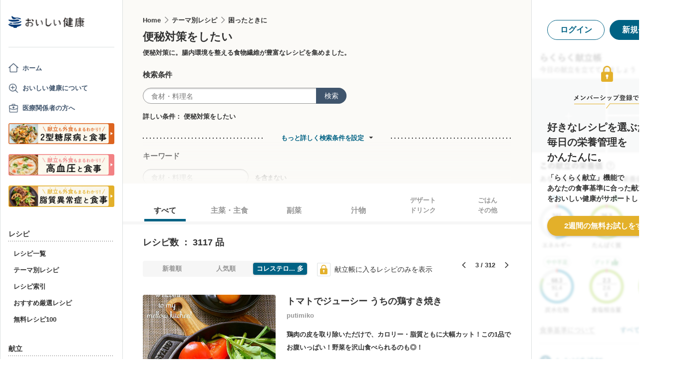

--- FILE ---
content_type: text/html; charset=utf-8
request_url: https://www.google.com/recaptcha/api2/aframe
body_size: 153
content:
<!DOCTYPE HTML><html><head><meta http-equiv="content-type" content="text/html; charset=UTF-8"></head><body><script nonce="TqQMyRsCczcBkzJRu1fMtQ">/** Anti-fraud and anti-abuse applications only. See google.com/recaptcha */ try{var clients={'sodar':'https://pagead2.googlesyndication.com/pagead/sodar?'};window.addEventListener("message",function(a){try{if(a.source===window.parent){var b=JSON.parse(a.data);var c=clients[b['id']];if(c){var d=document.createElement('img');d.src=c+b['params']+'&rc='+(localStorage.getItem("rc::a")?sessionStorage.getItem("rc::b"):"");window.document.body.appendChild(d);sessionStorage.setItem("rc::e",parseInt(sessionStorage.getItem("rc::e")||0)+1);localStorage.setItem("rc::h",'1769280835544');}}}catch(b){}});window.parent.postMessage("_grecaptcha_ready", "*");}catch(b){}</script></body></html>